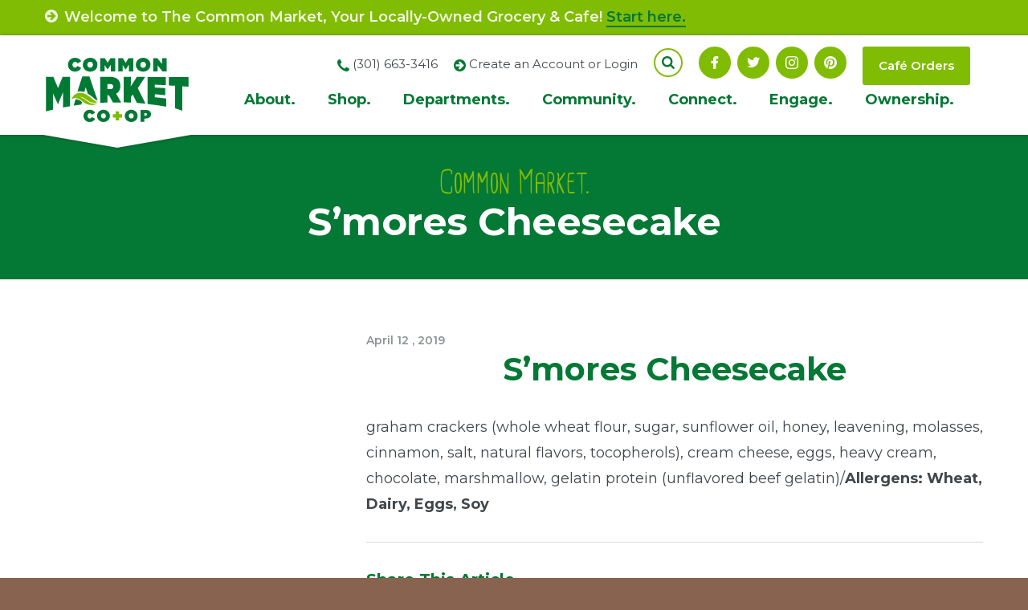

--- FILE ---
content_type: text/html; charset=UTF-8
request_url: https://www.commonmarket.coop/items/smores-cheesecake/
body_size: 14063
content:
<!DOCTYPE html>
<html class="no-js" lang="en-US">

<head>
	<meta charset="UTF-8">
	<meta http-equiv="X-UA-Compatible" content="IE=edge">
	<meta name="description" content="Common Market">
	<meta name="viewport" content="width=device-width, initial-scale=1, shrink-to-fit=no">
	<meta name="format-detection" content="telephone=no">

	<meta property="og:image" content="https://www.commonmarket.coop/wp-content/themes/ws_theme/img/site-logo-facebook.jpg">

	<link rel="apple-touch-icon" sizes="180x180" href="https://www.commonmarket.coop/wp-content/themes/ws_theme/apple-touch-icon.png">
	<link rel="icon" type="image/png" sizes="32x32" href="https://www.commonmarket.coop/wp-content/themes/ws_theme/favicon-32x32.png">
	<link rel="icon" type="image/png" sizes="16x16" href="https://www.commonmarket.coop/wp-content/themes/ws_theme/favicon-16x16.png">
	<link rel="shortcut icon" href="https://www.commonmarket.coop/wp-content/themes/ws_theme/favicon.ico">
	<link rel="manifest" href="https://www.commonmarket.coop/wp-content/themes/ws_theme/site.webmanifest">

	<link rel="mask-icon" href="https://www.commonmarket.coop/wp-content/themes/ws_theme/safari-pinned-tab.svg" color="#80bc04">
	<meta name="msapplication-TileColor" content="#80bc04">
	<meta name="theme-color" content="#ffffff">

<!-- Google Tag Manager -->
<script>(function(w,d,s,l,i){w[l]=w[l]||[];w[l].push({'gtm.start':
new Date().getTime(),event:'gtm.js'});var f=d.getElementsByTagName(s)[0],
j=d.createElement(s),dl=l!='dataLayer'?'&l='+l:'';j.async=true;j.src=
'https://www.googletagmanager.com/gtm.js?id='+i+dl;f.parentNode.insertBefore(j,f);
})(window,document,'script','dataLayer','GTM-NG5RDSXG');</script>
<!-- End Google Tag Manager -->

	<link rel="profile" href="http://gmpg.org/xfn/11">
	
	<script>(function(html){html.className = html.className.replace(/\bno-js\b/,'js')})(document.documentElement);</script>
<title>S&#8217;mores Cheesecake | Common Market</title>
<meta name='robots' content='max-image-preview:large' />
<link rel='dns-prefetch' href='//fonts.googleapis.com' />
<link href='https://fonts.gstatic.com' crossorigin rel='preconnect' />
<link rel="alternate" title="oEmbed (JSON)" type="application/json+oembed" href="https://www.commonmarket.coop/wp-json/oembed/1.0/embed?url=https%3A%2F%2Fwww.commonmarket.coop%2Fitems%2Fsmores-cheesecake%2F" />
<link rel="alternate" title="oEmbed (XML)" type="text/xml+oembed" href="https://www.commonmarket.coop/wp-json/oembed/1.0/embed?url=https%3A%2F%2Fwww.commonmarket.coop%2Fitems%2Fsmores-cheesecake%2F&#038;format=xml" />
<style id='wp-img-auto-sizes-contain-inline-css' type='text/css'>
img:is([sizes=auto i],[sizes^="auto," i]){contain-intrinsic-size:3000px 1500px}
/*# sourceURL=wp-img-auto-sizes-contain-inline-css */
</style>
<link rel='stylesheet' id='twb-open-sans-css' href='https://fonts.googleapis.com/css?family=Open+Sans%3A300%2C400%2C500%2C600%2C700%2C800&#038;display=swap&#038;ver=6.9' type='text/css' media='all' />
<link rel='stylesheet' id='twbbwg-global-css' href='https://www.commonmarket.coop/wp-content/plugins/photo-gallery/booster/assets/css/global.css?ver=1.0.0' type='text/css' media='all' />
<link rel='stylesheet' id='tribe-events-pro-mini-calendar-block-styles-css' href='https://www.commonmarket.coop/wp-content/plugins/events-calendar-pro/build/css/tribe-events-pro-mini-calendar-block.css?ver=7.7.11' type='text/css' media='all' />
<style id='wp-emoji-styles-inline-css' type='text/css'>

	img.wp-smiley, img.emoji {
		display: inline !important;
		border: none !important;
		box-shadow: none !important;
		height: 1em !important;
		width: 1em !important;
		margin: 0 0.07em !important;
		vertical-align: -0.1em !important;
		background: none !important;
		padding: 0 !important;
	}
/*# sourceURL=wp-emoji-styles-inline-css */
</style>
<link rel='stylesheet' id='edd-blocks-css' href='https://www.commonmarket.coop/wp-content/plugins/easy-digital-downloads/includes/blocks/assets/css/edd-blocks.css?ver=3.6.2' type='text/css' media='all' />
<link rel='stylesheet' id='edd-additional-fields-css' href='https://www.commonmarket.coop/wp-content/plugins/edd-additional-fields/public/css/edd-additional-fields-public.css?ver=1.0.0' type='text/css' media='all' />
<link rel='stylesheet' id='bwg_fonts-css' href='https://www.commonmarket.coop/wp-content/plugins/photo-gallery/css/bwg-fonts/fonts.css?ver=0.0.1' type='text/css' media='all' />
<link rel='stylesheet' id='sumoselect-css' href='https://www.commonmarket.coop/wp-content/plugins/photo-gallery/css/sumoselect.min.css?ver=3.4.6' type='text/css' media='all' />
<link rel='stylesheet' id='mCustomScrollbar-css' href='https://www.commonmarket.coop/wp-content/plugins/photo-gallery/css/jquery.mCustomScrollbar.min.css?ver=3.1.5' type='text/css' media='all' />
<link rel='stylesheet' id='bwg_googlefonts-css' href='https://fonts.googleapis.com/css?family=Ubuntu&#038;subset=greek,latin,greek-ext,vietnamese,cyrillic-ext,latin-ext,cyrillic' type='text/css' media='all' />
<link rel='stylesheet' id='bwg_frontend-css' href='https://www.commonmarket.coop/wp-content/plugins/photo-gallery/css/styles.min.css?ver=1.8.35' type='text/css' media='all' />
<link rel='stylesheet' id='wdst-shortcodes-css' href='https://www.commonmarket.coop/wp-content/plugins/wdst-shortcodes/admin/css/wdst-shortcodes-admin.css?ver=1.0.0' type='text/css' media='all' />
<link rel='stylesheet' id='edd-styles-css' href='https://www.commonmarket.coop/wp-content/plugins/easy-digital-downloads/assets/build/css/frontend/edd.min.css?ver=3.6.2' type='text/css' media='all' />
<link rel='stylesheet' id='wpmu-wpmu-ui-3-min-css-css' href='https://www.commonmarket.coop/wp-content/plugins/popover/inc/external/wpmu-lib/css/wpmu-ui.3.min.css?ver=6.9' type='text/css' media='all' />
<link rel='stylesheet' id='wpmu-animate-3-min-css-css' href='https://www.commonmarket.coop/wp-content/plugins/popover/inc/external/wpmu-lib/css/animate.3.min.css?ver=6.9' type='text/css' media='all' />
<style id='wp-block-button-inline-css' type='text/css'>
.wp-block-button__link{align-content:center;box-sizing:border-box;cursor:pointer;display:inline-block;height:100%;text-align:center;word-break:break-word}.wp-block-button__link.aligncenter{text-align:center}.wp-block-button__link.alignright{text-align:right}:where(.wp-block-button__link){border-radius:9999px;box-shadow:none;padding:calc(.667em + 2px) calc(1.333em + 2px);text-decoration:none}.wp-block-button[style*=text-decoration] .wp-block-button__link{text-decoration:inherit}.wp-block-buttons>.wp-block-button.has-custom-width{max-width:none}.wp-block-buttons>.wp-block-button.has-custom-width .wp-block-button__link{width:100%}.wp-block-buttons>.wp-block-button.has-custom-font-size .wp-block-button__link{font-size:inherit}.wp-block-buttons>.wp-block-button.wp-block-button__width-25{width:calc(25% - var(--wp--style--block-gap, .5em)*.75)}.wp-block-buttons>.wp-block-button.wp-block-button__width-50{width:calc(50% - var(--wp--style--block-gap, .5em)*.5)}.wp-block-buttons>.wp-block-button.wp-block-button__width-75{width:calc(75% - var(--wp--style--block-gap, .5em)*.25)}.wp-block-buttons>.wp-block-button.wp-block-button__width-100{flex-basis:100%;width:100%}.wp-block-buttons.is-vertical>.wp-block-button.wp-block-button__width-25{width:25%}.wp-block-buttons.is-vertical>.wp-block-button.wp-block-button__width-50{width:50%}.wp-block-buttons.is-vertical>.wp-block-button.wp-block-button__width-75{width:75%}.wp-block-button.is-style-squared,.wp-block-button__link.wp-block-button.is-style-squared{border-radius:0}.wp-block-button.no-border-radius,.wp-block-button__link.no-border-radius{border-radius:0!important}:root :where(.wp-block-button .wp-block-button__link.is-style-outline),:root :where(.wp-block-button.is-style-outline>.wp-block-button__link){border:2px solid;padding:.667em 1.333em}:root :where(.wp-block-button .wp-block-button__link.is-style-outline:not(.has-text-color)),:root :where(.wp-block-button.is-style-outline>.wp-block-button__link:not(.has-text-color)){color:currentColor}:root :where(.wp-block-button .wp-block-button__link.is-style-outline:not(.has-background)),:root :where(.wp-block-button.is-style-outline>.wp-block-button__link:not(.has-background)){background-color:initial;background-image:none}
/*# sourceURL=https://www.commonmarket.coop/wp-includes/blocks/button/style.min.css */
</style>
<style id='wp-block-search-inline-css' type='text/css'>
.wp-block-search__button{margin-left:10px;word-break:normal}.wp-block-search__button.has-icon{line-height:0}.wp-block-search__button svg{height:1.25em;min-height:24px;min-width:24px;width:1.25em;fill:currentColor;vertical-align:text-bottom}:where(.wp-block-search__button){border:1px solid #ccc;padding:6px 10px}.wp-block-search__inside-wrapper{display:flex;flex:auto;flex-wrap:nowrap;max-width:100%}.wp-block-search__label{width:100%}.wp-block-search.wp-block-search__button-only .wp-block-search__button{box-sizing:border-box;display:flex;flex-shrink:0;justify-content:center;margin-left:0;max-width:100%}.wp-block-search.wp-block-search__button-only .wp-block-search__inside-wrapper{min-width:0!important;transition-property:width}.wp-block-search.wp-block-search__button-only .wp-block-search__input{flex-basis:100%;transition-duration:.3s}.wp-block-search.wp-block-search__button-only.wp-block-search__searchfield-hidden,.wp-block-search.wp-block-search__button-only.wp-block-search__searchfield-hidden .wp-block-search__inside-wrapper{overflow:hidden}.wp-block-search.wp-block-search__button-only.wp-block-search__searchfield-hidden .wp-block-search__input{border-left-width:0!important;border-right-width:0!important;flex-basis:0;flex-grow:0;margin:0;min-width:0!important;padding-left:0!important;padding-right:0!important;width:0!important}:where(.wp-block-search__input){appearance:none;border:1px solid #949494;flex-grow:1;font-family:inherit;font-size:inherit;font-style:inherit;font-weight:inherit;letter-spacing:inherit;line-height:inherit;margin-left:0;margin-right:0;min-width:3rem;padding:8px;text-decoration:unset!important;text-transform:inherit}:where(.wp-block-search__button-inside .wp-block-search__inside-wrapper){background-color:#fff;border:1px solid #949494;box-sizing:border-box;padding:4px}:where(.wp-block-search__button-inside .wp-block-search__inside-wrapper) .wp-block-search__input{border:none;border-radius:0;padding:0 4px}:where(.wp-block-search__button-inside .wp-block-search__inside-wrapper) .wp-block-search__input:focus{outline:none}:where(.wp-block-search__button-inside .wp-block-search__inside-wrapper) :where(.wp-block-search__button){padding:4px 8px}.wp-block-search.aligncenter .wp-block-search__inside-wrapper{margin:auto}.wp-block[data-align=right] .wp-block-search.wp-block-search__button-only .wp-block-search__inside-wrapper{float:right}
/*# sourceURL=https://www.commonmarket.coop/wp-includes/blocks/search/style.min.css */
</style>
<link rel='stylesheet' id='site-reviews-css' href='https://www.commonmarket.coop/wp-content/plugins/site-reviews/assets/styles/default.css?ver=7.2.13' type='text/css' media='all' />
<style id='site-reviews-inline-css' type='text/css'>
:root{--glsr-star-empty:url(https://www.commonmarket.coop/wp-content/plugins/site-reviews/assets/images/stars/default/star-empty.svg);--glsr-star-error:url(https://www.commonmarket.coop/wp-content/plugins/site-reviews/assets/images/stars/default/star-error.svg);--glsr-star-full:url(https://www.commonmarket.coop/wp-content/plugins/site-reviews/assets/images/stars/default/star-full.svg);--glsr-star-half:url(https://www.commonmarket.coop/wp-content/plugins/site-reviews/assets/images/stars/default/star-half.svg)}

/*# sourceURL=site-reviews-inline-css */
</style>
<link rel='stylesheet' id='ws_theme-fonts-css' href='https://fonts.googleapis.com/css?family=Montserrat%3A100%2C100i%2C200%2C200i%2C300%2C300i%2C400%2C400i%2C500%2C500i%2C600%2C600i%2C700%2C700i%2C800%2C800i%2C900%2C900i&#038;subset=latin%2Clatin-ext' type='text/css' media='all' />
<link rel='stylesheet' id='icomoon-css' href='https://www.commonmarket.coop/wp-content/themes/ws_theme/fonts/icomoon/style.css?ver=2018-07-05' type='text/css' media='all' />
<link rel='stylesheet' id='ws_theme-css' href='https://www.commonmarket.coop/wp-content/themes/ws_theme/production/style.min.css?ver=2180830' type='text/css' media='all' />
<script type="text/javascript" src="https://www.commonmarket.coop/wp-includes/js/jquery/jquery.min.js?ver=3.7.1" id="jquery-core-js"></script>
<script type="text/javascript" src="https://www.commonmarket.coop/wp-includes/js/jquery/jquery-migrate.min.js?ver=3.4.1" id="jquery-migrate-js"></script>
<script type="text/javascript" src="https://www.commonmarket.coop/wp-content/plugins/photo-gallery/booster/assets/js/circle-progress.js?ver=1.2.2" id="twbbwg-circle-js"></script>
<script type="text/javascript" id="twbbwg-global-js-extra">
/* <![CDATA[ */
var twb = {"nonce":"5b80309879","ajax_url":"https://www.commonmarket.coop/wp-admin/admin-ajax.php","plugin_url":"https://www.commonmarket.coop/wp-content/plugins/photo-gallery/booster","href":"https://www.commonmarket.coop/wp-admin/admin.php?page=twbbwg_photo-gallery"};
var twb = {"nonce":"5b80309879","ajax_url":"https://www.commonmarket.coop/wp-admin/admin-ajax.php","plugin_url":"https://www.commonmarket.coop/wp-content/plugins/photo-gallery/booster","href":"https://www.commonmarket.coop/wp-admin/admin.php?page=twbbwg_photo-gallery"};
//# sourceURL=twbbwg-global-js-extra
/* ]]> */
</script>
<script type="text/javascript" src="https://www.commonmarket.coop/wp-content/plugins/photo-gallery/booster/assets/js/global.js?ver=1.0.0" id="twbbwg-global-js"></script>
<script type="text/javascript" src="https://www.commonmarket.coop/wp-content/plugins/edd-additional-fields/public/js/edd-additional-fields-public.js?ver=1.0.0" id="edd-additional-fields-js"></script>
<script type="text/javascript" src="https://www.commonmarket.coop/wp-content/plugins/photo-gallery/js/jquery.sumoselect.min.js?ver=3.4.6" id="sumoselect-js"></script>
<script type="text/javascript" src="https://www.commonmarket.coop/wp-content/plugins/photo-gallery/js/tocca.min.js?ver=2.0.9" id="bwg_mobile-js"></script>
<script type="text/javascript" src="https://www.commonmarket.coop/wp-content/plugins/photo-gallery/js/jquery.mCustomScrollbar.concat.min.js?ver=3.1.5" id="mCustomScrollbar-js"></script>
<script type="text/javascript" src="https://www.commonmarket.coop/wp-content/plugins/photo-gallery/js/jquery.fullscreen.min.js?ver=0.6.0" id="jquery-fullscreen-js"></script>
<script type="text/javascript" id="bwg_frontend-js-extra">
/* <![CDATA[ */
var bwg_objectsL10n = {"bwg_field_required":"field is required.","bwg_mail_validation":"This is not a valid email address.","bwg_search_result":"There are no images matching your search.","bwg_select_tag":"Select Tag","bwg_order_by":"Order By","bwg_search":"Search","bwg_show_ecommerce":"Show Ecommerce","bwg_hide_ecommerce":"Hide Ecommerce","bwg_show_comments":"Show Comments","bwg_hide_comments":"Hide Comments","bwg_restore":"Restore","bwg_maximize":"Maximize","bwg_fullscreen":"Fullscreen","bwg_exit_fullscreen":"Exit Fullscreen","bwg_search_tag":"SEARCH...","bwg_tag_no_match":"No tags found","bwg_all_tags_selected":"All tags selected","bwg_tags_selected":"tags selected","play":"Play","pause":"Pause","is_pro":"","bwg_play":"Play","bwg_pause":"Pause","bwg_hide_info":"Hide info","bwg_show_info":"Show info","bwg_hide_rating":"Hide rating","bwg_show_rating":"Show rating","ok":"Ok","cancel":"Cancel","select_all":"Select all","lazy_load":"0","lazy_loader":"https://www.commonmarket.coop/wp-content/plugins/photo-gallery/images/ajax_loader.png","front_ajax":"0","bwg_tag_see_all":"see all tags","bwg_tag_see_less":"see less tags"};
//# sourceURL=bwg_frontend-js-extra
/* ]]> */
</script>
<script type="text/javascript" src="https://www.commonmarket.coop/wp-content/plugins/photo-gallery/js/scripts.min.js?ver=1.8.35" id="bwg_frontend-js"></script>
<script type="text/javascript" src="https://www.commonmarket.coop/wp-content/plugins/wdst-shortcodes/admin/js/wdst-shortcodes-admin.js?ver=1.0.0" id="wdst-shortcodes-js"></script>
<link rel="https://api.w.org/" href="https://www.commonmarket.coop/wp-json/" /><link rel='shortlink' href='https://www.commonmarket.coop/?p=9040' />
<meta name="et-api-version" content="v1"><meta name="et-api-origin" content="https://www.commonmarket.coop"><link rel="https://theeventscalendar.com/" href="https://www.commonmarket.coop/wp-json/tribe/tickets/v1/" /><meta name="tec-api-version" content="v1"><meta name="tec-api-origin" content="https://www.commonmarket.coop"><link rel="alternate" href="https://www.commonmarket.coop/wp-json/tribe/events/v1/" /><meta name="generator" content="Easy Digital Downloads v3.6.2" />
		<style type="text/css" id="wp-custom-css">
			
/* Fix mobile menu toggle */
.site-menu > li .sub-menu-toggle {
	left: auto;
	width: 40px;
	height: 40px;
}

.edd-blocks-receipt__items .edd_download_file {display:none}


/* Hide recurring event links */
.recurringinfo,
.tribe-events-calendar-month__calendar-event-datetime-recurring-link,
.tribe-events-calendar-month__calendar-event-tooltip-datetime-recurring-link {
	display: none !important;
}

/* Hide event pagination links */
#tribe-events-footer {
	display: none;
}

#field_2_3 {
	margin-bottom: 0;
}

#field_2_6 {
	font-size: 13px;
	line-height:22px;
	background-color: rgba(0,0,0,.1);
	padding:10px;
}

#field_2_6 .leaf img {
	width: 50px;
}

#field_2_6 .leaf {
	float: left;
	padding-right: 16px;
}

.cafe-tel .icon {
	color: #047832;
	vertical-align: middle;
}

#gform_21 .gfield.gf_list_2col .gfield_checkbox li, .gfield.gf_list_2col .gfield_radio li, .gfield.gf_2col .gfield_checkbox li, .gfield.gf_2col .gfield_radio li {
	width:40% !important;
}

body .gform_wrapper td.gfield_list_8_cell3 input {
    width: 80px!important;
}

body .gform_wrapper td.gfield_list_8_cell4 input {
    height: 52px!important;
	  width: 40px!important;
}

body .gform_wrapper td.gfield_list_8_cell4 {
	text-align:center;
}
h1{
	text-align:center;
}
@media (max-width: 1279px) {
  .header-misc {
    font-size: 12px;
  }
}

@media (min-width: 1024px) {
	.site-menu > li .sub-menu-toggle {
		z-index:-100;
	}
}		</style>
		</head>

<body class="wp-singular food-template-default single single-food postid-9040 wp-theme-ws_theme tribe-no-js tec-no-tickets-on-recurring tec-no-rsvp-on-recurring edd-js-none multi-author singular tribe-theme-ws_theme">

<!-- Google Tag Manager (noscript) -->
<noscript><iframe src="https://www.googletagmanager.com/ns.html?id=GTM-NG5RDSXG"
height="0" width="0" style="display:none;visibility:hidden"></iframe></noscript>
<!-- End Google Tag Manager (noscript) -->

	<div id="page" class="hfeed site">
		<a class="skip-link screen-reader-text" href="#content">Skip to content</a>

		
							<div class="alert site-alert">

						
													
							<div class="container">
								<p class="alert-text">
																			<span class="icon icon-arrow-circle"></span>
									
									Welcome to The Common Market, Your Locally-Owned Grocery & Cafe!
																			<a href="https://www.commonmarket.coop/welcome-to-the-common-market/" target="">Start here.</a>
																	</p>

							</div>

											</div><!-- .site-alert -->
									
		
		<header id="masthead" class="site-header">
			<div class="header-primary">
				<div class="container">
					<button class="navigation-toggle" type="button">
						<span class="navigation-toggle-title">Menu</span>
						<span class="navigation-toggle-icon"></span>
					</button>

					<div class="site-branding">
						<p class="site-title">
							<a class="site-brand" href="https://www.commonmarket.coop/" title="" rel="home">
								<img class="site-logo" src="https://www.commonmarket.coop/wp-content/themes/ws_theme/img/site-logo.svg" alt="">
							</a>
						</p>
					</div><!-- .site-branding -->
				</div>
			</div>

			<div class="navigation-collapse">
				<div id="navigation" class="navigation-area">
					<div class="container">
						<nav class="navigation site-navigation">
							<h2 class="site-navigation-title screen-reader-text">Site Navigation</h2>
							<ul id="menu-main-menu" class="menu site-menu menu-site"><li id="menu-item-132" class="menu-disabled menu-item menu-item-type-post_type menu-item-object-page menu-item-has-children menu-item-132"><a href="https://www.commonmarket.coop/about/">About. <span class="sub-menu-toggle"></span></a>
<ul class="sub-menu">
	<li id="menu-item-153" class="menu-item menu-item-type-post_type menu-item-object-page menu-item-153"><a href="https://www.commonmarket.coop/about/coops/">Co-ops</a></li>
	<li id="menu-item-156" class="menu-item menu-item-type-post_type menu-item-object-page menu-item-156"><a href="https://www.commonmarket.coop/about/your-coop/">Your Co-op</a></li>
	<li id="menu-item-155" class="menu-item menu-item-type-post_type menu-item-object-page menu-item-155"><a href="https://www.commonmarket.coop/about/the-vision/">The Vision</a></li>
	<li id="menu-item-2784" class="menu-item menu-item-type-post_type menu-item-object-page menu-item-2784"><a href="https://www.commonmarket.coop/about/board-of-directors/">Board of Directors</a></li>
	<li id="menu-item-154" class="menu-item menu-item-type-post_type menu-item-object-page menu-item-154"><a href="https://www.commonmarket.coop/about/own-it/">Own It</a></li>
	<li id="menu-item-5117" class="menu-item menu-item-type-post_type menu-item-object-page menu-item-5117"><a href="https://www.commonmarket.coop/about/faqs/">FAQs</a></li>
</ul>
</li>
<li id="menu-item-136" class="menu-disabled menu-item menu-item-type-post_type menu-item-object-page menu-item-has-children menu-item-136"><a href="https://www.commonmarket.coop/shop/">Shop. <span class="sub-menu-toggle"></span></a>
<ul class="sub-menu">
	<li id="menu-item-31207" class="menu-item menu-item-type-post_type menu-item-object-page menu-item-31207"><a href="https://www.commonmarket.coop/shop/e-commerce-instacart/">E-Commerce &#038; Instacart</a></li>
	<li id="menu-item-42915" class="menu-item menu-item-type-post_type menu-item-object-page menu-item-42915"><a href="https://www.commonmarket.coop/catering/">Catering</a></li>
	<li id="menu-item-2482" class="menu-item menu-item-type-post_type menu-item-object-page menu-item-2482"><a href="https://www.commonmarket.coop/shop/our-food-philosophy/">Our Food Philosophy</a></li>
	<li id="menu-item-159" class="menu-item menu-item-type-post_type menu-item-object-page menu-item-159"><a href="https://www.commonmarket.coop/shop/local-starts-here/">Local Starts Here</a></li>
	<li id="menu-item-162" class="hidden menu-item menu-item-type-post_type menu-item-object-page menu-item-162"><a href="https://www.commonmarket.coop/shop/whats-new/">What’s New</a></li>
	<li id="menu-item-39688" class="menu-item menu-item-type-post_type menu-item-object-page menu-item-39688"><a href="https://www.commonmarket.coop/inclusive-trade/">Inclusive Trade</a></li>
	<li id="menu-item-160" class="menu-item menu-item-type-post_type menu-item-object-page menu-item-160"><a href="https://www.commonmarket.coop/shop/savings/">Savings</a></li>
	<li id="menu-item-161" class="menu-item menu-item-type-post_type menu-item-object-page menu-item-161"><a href="https://www.commonmarket.coop/shop/special-order/">Special Order</a></li>
	<li id="menu-item-6965" class="menu-item menu-item-type-custom menu-item-object-custom menu-item-6965"><a href="https://ordering.chownow.com/order/14117/locations">Café Orders</a></li>
	<li id="menu-item-3923" class="menu-item menu-item-type-post_type menu-item-object-page menu-item-3923"><a href="https://www.commonmarket.coop/shop/gift-cards/">Gift Cards</a></li>
	<li id="menu-item-34621" class="menu-item menu-item-type-post_type menu-item-object-page menu-item-34621"><a href="https://www.commonmarket.coop/store-maps/">Store Maps</a></li>
</ul>
</li>
<li id="menu-item-1287" class="menu-disabled menu-item menu-item-type-post_type menu-item-object-page menu-item-has-children menu-item-1287"><a href="https://www.commonmarket.coop/departments/">Departments. <span class="sub-menu-toggle"></span></a>
<ul class="sub-menu">
	<li id="menu-item-1293" class="menu-item menu-item-type-post_type menu-item-object-page menu-item-1293"><a href="https://www.commonmarket.coop/departments/cafe-hotbar/">Café</a></li>
	<li id="menu-item-1292" class="menu-item menu-item-type-post_type menu-item-object-page menu-item-1292"><a href="https://www.commonmarket.coop/departments/meat-seafood/">Meat &#038; Seafood</a></li>
	<li id="menu-item-1291" class="menu-item menu-item-type-post_type menu-item-object-page menu-item-1291"><a href="https://www.commonmarket.coop/departments/produce/">Produce</a></li>
	<li id="menu-item-1290" class="menu-item menu-item-type-post_type menu-item-object-page menu-item-1290"><a href="https://www.commonmarket.coop/departments/groceries/">Grocery</a></li>
	<li id="menu-item-1289" class="menu-item menu-item-type-post_type menu-item-object-page menu-item-1289"><a href="https://www.commonmarket.coop/departments/bulk-foods/">Bulk Foods</a></li>
	<li id="menu-item-1288" class="menu-item menu-item-type-post_type menu-item-object-page menu-item-1288"><a href="https://www.commonmarket.coop/departments/cheesedairy/">Cheese &#038; Dairy</a></li>
	<li id="menu-item-3918" class="menu-item menu-item-type-post_type menu-item-object-page menu-item-3918"><a href="https://www.commonmarket.coop/departments/wellness/">Wellness</a></li>
</ul>
</li>
<li id="menu-item-133" class="menu-disabled menu-item menu-item-type-post_type menu-item-object-page menu-item-has-children menu-item-133"><a href="https://www.commonmarket.coop/community/">Community. <span class="sub-menu-toggle"></span></a>
<ul class="sub-menu">
	<li id="menu-item-2012" class="menu-item menu-item-type-custom menu-item-object-custom menu-item-2012"><a href="/classes-events/">Classes &#038; Events</a></li>
	<li id="menu-item-167" class="menu-item menu-item-type-post_type menu-item-object-page menu-item-167"><a href="https://www.commonmarket.coop/community/live-green/">Live Green</a></li>
	<li id="menu-item-165" class="menu-item menu-item-type-post_type menu-item-object-page menu-item-165"><a href="https://www.commonmarket.coop/community/give/">Giving Back</a></li>
	<li id="menu-item-34057" class="menu-item menu-item-type-post_type menu-item-object-page menu-item-has-children menu-item-34057"><a href="https://www.commonmarket.coop/community/diversity-equity-and-inclusion-dei-committee/">Diversity, Equity, and Inclusion (DEI) Committee <span class="sub-menu-toggle"></span></a>
	<ul class="sub-menu">
		<li id="menu-item-37578" class="menu-item menu-item-type-post_type menu-item-object-page menu-item-37578"><a href="https://www.commonmarket.coop/food-for-thought/">Food for Thought Speaker Series</a></li>
	</ul>
</li>
	<li id="menu-item-168" class="menu-item menu-item-type-post_type menu-item-object-page menu-item-168"><a href="https://www.commonmarket.coop/community/community-partners/">Community Partners</a></li>
	<li id="menu-item-163" class="menu-item menu-item-type-post_type menu-item-object-page menu-item-163"><a href="https://www.commonmarket.coop/community/advocate/">Advocate</a></li>
	<li id="menu-item-5118" class="menu-item menu-item-type-post_type menu-item-object-page menu-item-5118"><a href="https://www.commonmarket.coop/community/scholar-program/">Scholar Program</a></li>
</ul>
</li>
<li id="menu-item-134" class="menu-disabled menu-item menu-item-type-post_type menu-item-object-page menu-item-has-children menu-item-134"><a href="https://www.commonmarket.coop/connect/">Connect. <span class="sub-menu-toggle"></span></a>
<ul class="sub-menu">
	<li id="menu-item-169" class="menu-item menu-item-type-post_type menu-item-object-page menu-item-169"><a href="https://www.commonmarket.coop/connect/directory/">Staff Directory</a></li>
	<li id="menu-item-172" class="menu-item menu-item-type-post_type menu-item-object-page menu-item-172"><a href="https://www.commonmarket.coop/connect/new-item-suggestion/">New Item Suggestion</a></li>
	<li id="menu-item-30209" class="menu-item menu-item-type-post_type menu-item-object-page menu-item-30209"><a href="https://www.commonmarket.coop/connect/advertising-request-form/">Advertising Request Form</a></li>
	<li id="menu-item-171" class="menu-item menu-item-type-post_type menu-item-object-page menu-item-171"><a href="https://www.commonmarket.coop/connect/jobs/">Jobs</a></li>
	<li id="menu-item-170" class="menu-item menu-item-type-post_type menu-item-object-page menu-item-has-children menu-item-170"><a href="https://www.commonmarket.coop/connect/donation-request/">Donation Request <span class="sub-menu-toggle"></span></a>
	<ul class="sub-menu">
		<li id="menu-item-51184" class="menu-item menu-item-type-post_type menu-item-object-page menu-item-51184"><a href="https://www.commonmarket.coop/fruit-donation-request/">Fruit Donation Request</a></li>
	</ul>
</li>
	<li id="menu-item-173" class="menu-item menu-item-type-post_type menu-item-object-page menu-item-173"><a href="https://www.commonmarket.coop/connect/new-vendor-form/">New Vendor Form</a></li>
	<li id="menu-item-3632" class="menu-item menu-item-type-post_type menu-item-object-page menu-item-3632"><a href="https://www.commonmarket.coop/connect/contact-us/">Contact Us</a></li>
</ul>
</li>
<li id="menu-item-135" class="menu-disabled menu-item menu-item-type-post_type menu-item-object-page menu-item-has-children menu-item-135"><a href="https://www.commonmarket.coop/engage/">Engage. <span class="sub-menu-toggle"></span></a>
<ul class="sub-menu">
	<li id="menu-item-178" class="menu-item menu-item-type-post_type menu-item-object-page menu-item-178"><a href="https://www.commonmarket.coop/engage/recipes/">Recipes</a></li>
	<li id="menu-item-26485" class="menu-item menu-item-type-post_type menu-item-object-page menu-item-26485"><a href="https://www.commonmarket.coop/engage/newsletter/">Newsletter</a></li>
	<li id="menu-item-26028" class="menu-item menu-item-type-post_type menu-item-object-page menu-item-26028"><a href="https://www.commonmarket.coop/engage/wellness-newsletter/">Wellness Newsletter</a></li>
	<li id="menu-item-29614" class="menu-item menu-item-type-taxonomy menu-item-object-category menu-item-29614"><a href="https://www.commonmarket.coop/category/just-a-spoonful/">Just a Spoonful</a></li>
</ul>
</li>
<li id="menu-item-3338" class="menu-disabled menu-item menu-item-type-post_type menu-item-object-page menu-item-has-children menu-item-3338"><a href="https://www.commonmarket.coop/ownership/">Ownership. <span class="sub-menu-toggle"></span></a>
<ul class="sub-menu">
	<li id="menu-item-55083" class="menu-item menu-item-type-post_type menu-item-object-page menu-item-55083"><a href="https://www.commonmarket.coop/about/own-it/">Own It</a></li>
	<li id="menu-item-3345" class="menu-item menu-item-type-post_type menu-item-object-page menu-item-3345"><a href="https://www.commonmarket.coop/ownership/owners/">Become an Owner</a></li>
	<li id="menu-item-5365" class="menu-item menu-item-type-post_type menu-item-object-page menu-item-5365"><a href="https://www.commonmarket.coop/ownership/existing-owner-payment/">Existing Owner Payment</a></li>
	<li id="menu-item-3042" class="menu-item menu-item-type-post_type menu-item-object-page menu-item-3042"><a href="https://www.commonmarket.coop/ownership/update-owner-info/">Update Owner Info</a></li>
</ul>
</li>
</ul>						</nav><!-- .site-navigation -->

												<div class="header-misc">
							<div class="header-tel tel"><span class="icon icon-phone-2"></span> (301) 663-3416</div>															<div class="header-account">
									<span class="icon icon-arrow-circle"></span> <a href="/register/" title="Create an Account or Login" target="">Create an Account or Login</a>
								</div>
							
							
														<div class="site-search">
								<button class="search-toggle search-toggle-icon" type="button"></button>

								<form role="search" method="get" class="search-form" action="https://www.commonmarket.coop/">
									<label>
										<span class="screen-reader-text">Search for:</span>
										<input type="search" class="search-field" placeholder="Search &hellip;" value="" name="s" />
									</label>
									<button type="submit" class="search-submit">
										<span class="screen-reader-text">Search</span>
									</button>
								</form><!-- .search-form -->
							</div><!-- .site-search -->

							
<nav class="social header-social">
				
    <ul class="menu social-menu header-social-menu">
                    <li><a class="icon icon-facebook" href="https://www.facebook.com/thecommonmarket/" target="_blank" title="Facebook"> Facebook</a></li>
                  <li><a class="icon icon-twitter" href="https://twitter.com/cmmnmrktcoop?lang=en" target="_blank" title="Follow On Twitter"> Follow On Twitter</a></li>
                  <li><a class="icon icon-instagram" href="https://www.instagram.com/commonmarketcoop/?hl=en" target="_blank" title="Instagram"> Instagram</a></li>
                  <li><a class="icon icon-pinterest" href="https://www.pinterest.com/thecommonmarket/" target="_blank" title="Pinterest"> Pinterest</a></li>
                                                                                </ul>
</nav>
															<div class="order-online">
									<div class="header-account orders btn btn-primary">
										Café Orders
									</div>
									<div class="menu-panel sub-menu">
										<a href="https://direct.chownow.com/order/14117/locations/42591" title="Order Online - 7th street" target=_blank>7th St.</a>
										<a href="https://direct.chownow.com/order/14117/locations/19811" title="Order Online - Rt. 85" target=_blank>Rt. 85</a>
									</div>
								</div>
													</div><!-- .header-misc -->
					</div>
				</div><!-- .navigation-area -->
			</div>
		</header><!-- #masthead -->

		<div id="body" class="site-body">

	

	<div id="banner" class="site-headline" style="background-image: url(https://www.commonmarket.coop/wp-content/uploads/2018/09/headline-bg-01.jpg);">
		<div class="container">
			<p class="headline-pre-title text-pre-title">Common Market.</p>
			<p class="headline-title text-title">S&#8217;mores Cheesecake</p>
		</div>
	</div><!-- .site-headline -->



	<div class="container">
		<div class="row">

			<div id="primary" class="content-area singular-content-area col-xs-12 col-lg-8 col-lg-push-4">
				<main id="content" class="site-content">

										
						
	<article id="post-9040" class="hentry entry singular-entry post-9040 food type-food status-publish attribute-beef group-cold-offerings odd first-child last-child">
		<header class="entry-header">
			<div class="entry-meta">
								<span class="date">
					<a rel="bookmark" title="S&#8217;mores Cheesecake" href="https://www.commonmarket.coop/2019/04">
						<time datetime="2019-04-12" class="entry-date">
							<span class="month">April</span>
							<span class="day">12</span>
							<span class="comma">,</span>
							<span class="year">2019</span>
						</time>

					</a>
				</span>
							</div><!-- .entry-meta -->
			<h1 class="entry-title">S&#8217;mores Cheesecake</h1>		</header><!-- .entry-header -->

		<div class="entry-content">
			
				<p>graham crackers (whole wheat flour, sugar, sunflower oil, honey, leavening, molasses, cinnamon, salt, natural flavors, tocopherols), cream cheese, eggs, heavy cream, chocolate, marshmallow, gelatin protein (unflavored beef gelatin)/<strong>Allergens: Wheat, Dairy, Eggs, Soy</strong></p>
		</div><!-- .entry-content -->

		
		<hr/>

		<footer class="entry-footer">
			
			


<nav class="social entry-social">
  <h2 class="social-title">Share This Article</h2>
  
  <ul class="menu social-menu">
          <li><a class="icon icon-facebook" href="https://www.facebook.com/sharer/sharer.php?u=https%3A%2F%2Fwww.commonmarket.coop%2Fitems%2Fsmores-cheesecake%2F&#038;quote=S%E2%80%99mores+Cheesecake" target="_blank" rel="nofollow noopener" title="Facebook">Facebook</a></li>
          <li><a class="icon icon-twitter" href="https://twitter.com/share?url=https%3A%2F%2Fwww.commonmarket.coop%2Fitems%2Fsmores-cheesecake%2F&#038;text=S%E2%80%99mores+Cheesecake&#038;via=CmmnMrktCoop" target="_blank" rel="nofollow noopener" title="Follow On Twitter">Follow On Twitter</a></li>
          <li><a class="icon icon-pinterest" href="http://pinterest.com/pin/create/button/?url=https%3A%2F%2Fwww.commonmarket.coop%2Fitems%2Fsmores-cheesecake%2F&#038;media=&#038;description=S%E2%80%99mores+Cheesecake+%7C+Common+Market" target="_blank" rel="nofollow noopener" title="Pinterest">Pinterest</a></li>
          <li><a class="icon icon-googleplus" href="https://plus.google.com/share?url=https%3A%2F%2Fwww.commonmarket.coop%2Fitems%2Fsmores-cheesecake%2F" target="_blank" rel="nofollow noopener" title="Google Plus">Google Plus</a></li>
          <li><a class="icon icon-linkedin" href="http://www.linkedin.com/shareArticle?mini=true&#038;url=https%3A%2F%2Fwww.commonmarket.coop%2Fitems%2Fsmores-cheesecake%2F&#038;title=S%E2%80%99mores+Cheesecake&#038;summary=S%E2%80%99mores+Cheesecake+%7C+Common+Market&#038;source=https%3A%2F%2Fwww.commonmarket.coop%2Fitems%2Fsmores-cheesecake%2F" target="_blank" rel="nofollow noopener" title="Linkedin">Linkedin</a></li>
          <li><a class="icon icon-reddit" href="http://www.reddit.com/submit?url=https%3A%2F%2Fwww.commonmarket.coop%2Fitems%2Fsmores-cheesecake%2F&#038;title=S%E2%80%99mores+Cheesecake" target="_blank" rel="nofollow noopener" title="Reddit">Reddit</a></li>
          <li><a class="icon icon-tumblr" href="http://www.tumblr.com/share?v=3&#038;u=https%3A%2F%2Fwww.commonmarket.coop%2Fitems%2Fsmores-cheesecake%2F&#038;quote=S%E2%80%99mores+Cheesecake&#038;s=" target="_blank" rel="nofollow noopener" title="Tumblr">Tumblr</a></li>
          <li><a class="icon icon-email" href="mailto:?subject=S’mores%20Cheesecake&#038;body=S’mores%20Cheesecake%20|%20Common%20Market:https%3A%2F%2Fwww.commonmarket.coop%2Fitems%2Fsmores-cheesecake%2F" target="_blank" rel="nofollow noopener" title="Email">Email</a></li>
      </ul>
</nav>
		</footer><!-- .entry-footer -->
	</article><!-- .entry -->
						
		<nav class="navigation pager-navigation">

			<div class="nav-links">

				<div class="nav-previous"><a href="https://www.commonmarket.coop/items/blackout-cheesecake/" rel="prev">Previous</a></div>

				<div class="nav-index"><a href=""></a></div>

				<div class="nav-next"><a href="https://www.commonmarket.coop/items/roasted-carrots-and-turnips/" rel="next">Next</a></div>

			</div><!-- .nav-links -->

		</nav><!-- .pager-navigation -->

								
<section id="comments" class="comments-area">
	

	</section><!-- #comments -->

					
				</main><!-- #content -->
			</div><!-- #primary -->

			
	<div id="secondary" class="sidebar-area col-xs-12 col-lg-4 col-lg-pull-8 col-xl-3">
		<aside id="sidebar" class="site-sidebar" role="complementary">
			
		</aside><!-- #sidebar -->
	</div><!-- #secondary -->
		</div>
	</div>


</div><!-- .site-body -->



<footer id="colophon" class="site-footer">

	<div class="container">

		<div class="footer-primary">

				 <a class="callout community-callout" title="Become an Owner" target="" href="https://www.commonmarket.coop/shop/owners/" style="background-image: url(https://www.commonmarket.coop/wp-content/uploads/2019/10/callout-bg.jpg)">
		<p class="callout-pre-title text-pre-title">Join Our Community</p>
		<p class="callout-title text-title">Become an Owner <span class="icon icon-arrow-right-2"></span></p>
	</a><!-- .callout -->
	


			<div class="row">

				<div class="col-xs-12 col-lg-9 display-none-xs display-none-sm">

					<nav class="navigation footer-navigation">

						<h6 class="footer-navigation-title screen-reader-text">Footer Navigation</h6>

						<div class="row">

							<div class="col-xs-12 col-sm-3">

								<ul id="menu-footer-menu-main" class="menu footer-menu menu-footer"><li id="menu-item-2847" class="menu-item menu-item-type-post_type menu-item-object-page menu-item-home menu-item-2847"><a href="https://www.commonmarket.coop/">Home</a></li>
<li id="menu-item-2539" class="menu-item menu-item-type-post_type menu-item-object-page menu-item-2539"><a href="https://www.commonmarket.coop/about/coops/">About.</a></li>
<li id="menu-item-2540" class="menu-item menu-item-type-post_type menu-item-object-page menu-item-2540"><a href="https://www.commonmarket.coop/connect/directory/">Connect.</a></li>
<li id="menu-item-5109" class="menu-item menu-item-type-post_type menu-item-object-page menu-item-5109"><a href="https://www.commonmarket.coop/ownership/owners/">Ownership.</a></li>
<li id="menu-item-3631" class="menu-item menu-item-type-post_type menu-item-object-page menu-item-3631"><a href="https://www.commonmarket.coop/connect/contact-us/">Contact Us.</a></li>
</ul>
							</div>

							<div class="col-xs-6 col-sm-3">

								<ul id="menu-footer-menu-shop" class="menu footer-menu menu-footer"><li id="menu-item-550" class="menu-disabled menu-item menu-item-type-post_type menu-item-object-page menu-item-has-children menu-item-550"><a href="https://www.commonmarket.coop/shop/">Shop. <span class="sub-menu-toggle"></span></a>
<ul class="sub-menu">
	<li id="menu-item-2485" class="menu-item menu-item-type-post_type menu-item-object-page menu-item-2485"><a href="https://www.commonmarket.coop/shop/our-food-philosophy/">Our Food Philosophy</a></li>
	<li id="menu-item-142" class="hidden menu-item menu-item-type-post_type menu-item-object-page menu-item-142"><a href="https://www.commonmarket.coop/shop/whats-new/">What&#8217;s New</a></li>
	<li id="menu-item-139" class="menu-item menu-item-type-post_type menu-item-object-page menu-item-139"><a href="https://www.commonmarket.coop/shop/local-starts-here/">Local Starts Here</a></li>
	<li id="menu-item-140" class="menu-item menu-item-type-post_type menu-item-object-page menu-item-140"><a href="https://www.commonmarket.coop/shop/savings/">Savings</a></li>
	<li id="menu-item-141" class="menu-item menu-item-type-post_type menu-item-object-page menu-item-141"><a href="https://www.commonmarket.coop/shop/special-order/">Special Order</a></li>
	<li id="menu-item-5120" class="menu-item menu-item-type-post_type menu-item-object-page menu-item-5120"><a href="https://www.commonmarket.coop/shop/gift-cards/">Gift Cards</a></li>
</ul>
</li>
</ul>
							</div>

							<div class="col-xs-6 col-sm-3">

								<ul id="menu-footer-menu-departments" class="menu footer-menu menu-footer"><li id="menu-item-1301" class="menu-disabled menu-item menu-item-type-post_type menu-item-object-page menu-item-has-children menu-item-1301"><a href="https://www.commonmarket.coop/departments/">Departments. <span class="sub-menu-toggle"></span></a>
<ul class="sub-menu">
	<li id="menu-item-1300" class="menu-item menu-item-type-post_type menu-item-object-page menu-item-1300"><a href="https://www.commonmarket.coop/departments/cafe-hotbar/">Café</a></li>
	<li id="menu-item-1299" class="menu-item menu-item-type-post_type menu-item-object-page menu-item-1299"><a href="https://www.commonmarket.coop/departments/meat-seafood/">Meat &#038; Seafood</a></li>
	<li id="menu-item-1298" class="menu-item menu-item-type-post_type menu-item-object-page menu-item-1298"><a href="https://www.commonmarket.coop/departments/produce/">Produce</a></li>
	<li id="menu-item-1297" class="menu-item menu-item-type-post_type menu-item-object-page menu-item-1297"><a href="https://www.commonmarket.coop/departments/groceries/">Grocery</a></li>
	<li id="menu-item-1296" class="menu-item menu-item-type-post_type menu-item-object-page menu-item-1296"><a href="https://www.commonmarket.coop/departments/bulk-foods/">Bulk Foods</a></li>
	<li id="menu-item-1295" class="menu-item menu-item-type-post_type menu-item-object-page menu-item-1295"><a href="https://www.commonmarket.coop/departments/cheesedairy/">Cheese &#038; Dairy</a></li>
	<li id="menu-item-5121" class="menu-item menu-item-type-post_type menu-item-object-page menu-item-5121"><a href="https://www.commonmarket.coop/departments/wellness/">Wellness</a></li>
</ul>
</li>
</ul>
							</div>

							<div class="col-xs-6 col-sm-3">

								<ul id="menu-footer-menu-community" class="menu footer-menu menu-footer"><li id="menu-item-551" class="menu-disabled menu-item menu-item-type-post_type menu-item-object-page menu-item-has-children menu-item-551"><a href="https://www.commonmarket.coop/community/">Community. <span class="sub-menu-toggle"></span></a>
<ul class="sub-menu">
	<li id="menu-item-2013" class="menu-item menu-item-type-custom menu-item-object-custom menu-item-2013"><a href="/classes-events/">Classes &#038; Events</a></li>
	<li id="menu-item-147" class="menu-item menu-item-type-post_type menu-item-object-page menu-item-147"><a href="https://www.commonmarket.coop/community/live-green/">Live Green</a></li>
	<li id="menu-item-145" class="menu-item menu-item-type-post_type menu-item-object-page menu-item-145"><a href="https://www.commonmarket.coop/community/give/">Giving Back</a></li>
	<li id="menu-item-148" class="menu-item menu-item-type-post_type menu-item-object-page menu-item-148"><a href="https://www.commonmarket.coop/community/community-partners/">Community Partners</a></li>
	<li id="menu-item-143" class="menu-item menu-item-type-post_type menu-item-object-page menu-item-143"><a href="https://www.commonmarket.coop/community/advocate/">Advocate</a></li>
	<li id="menu-item-5119" class="menu-item menu-item-type-post_type menu-item-object-page menu-item-5119"><a href="https://www.commonmarket.coop/community/scholar-program/">Scholar Program</a></li>
</ul>
</li>
</ul>
							</div>

						</div>

					</nav><!-- .footer-navigation -->

				</div>



				
				<div class="col-xs-12 col-lg-3">



					
							<section class="footer-contact">

								<h6 class="footer-contact-title screen-reader-text">Contact Information</h6>

								<address class="vcard" itemscope itemtype="http://schema.org/Organization">

									<div class="org screen-reader-text" itemprop="name">Common Market</div>

									<div class="adr" itemprop="address" itemscope itemtype="http://schema.org/PostalAddress">

										
											<span itemprop="streetAddress">

												<span class="street-address">5728 Buckeystown Pike, Unit B1</span>

											</span><br>

										


										<span class="locality" itemprop="addressLocality">Frederick</span>,
											<span class="region" itemprop="addressRegion">MD</span>
											<span class="postal-code" itemprop="postalCode">21704</span>
									</div>

									<div class="adr" itemprop="address" itemscope itemtype="http://schema.org/PostalAddress">

										
											<span itemprop="streetAddress">

												<span class="street-address">927 W 7th Street</span>

											</span><br>

										


										<span class="locality" itemprop="addressLocality">Frederick</span>,
											<span class="region" itemprop="addressRegion">MD</span>
											<span class="postal-code" itemprop="postalCode">21701</span>
									</div>

									
										<div class="hours">

											<span class="open">8am - 9pm Daily<br></span>

										</div>

									


									
										<div class="tel" itemprop="telephone">

											<span class="value" data-phone="(301) 663-3416">(301) 663-3416</span>

										</div>

									
									
										<div class="tel" itemprop="telephone">

											<span class="value" data-phone="(240) 608-4850">(240) 608-4850 (<em>Café 7th St</em>)</span>

										</div>

									
									
										<div class="tel" itemprop="telephone">

											<span class="value" data-phone="(240) 680-9048">(240) 680-9048 (<em>Café Rt 85</em>)</span>

										</div>

									


									
										<div class="email-address">

											<a href="https://www.commonmarket.coop/connect/contact-us/" class="email" itemprop="email" target="">Email Us</a>

										</div>

									
								</address>

							</section><!-- .footer-contact -->

						
					
				</div>

			</div>

		</div>



		<div class="footer-secondary">

			
<nav class="social footer-social">
			<h2 class="social-title footer-social-title"><span class="screen-reader-text">Follow Us</span></h2>
	
    <ul class="menu social-menu footer-social-menu">
                    <li><a class="icon icon-facebook" href="https://www.facebook.com/thecommonmarket/" target="_blank" title="Facebook"> Facebook</a></li>
                  <li><a class="icon icon-twitter" href="https://twitter.com/cmmnmrktcoop?lang=en" target="_blank" title="Follow On Twitter"> Follow On Twitter</a></li>
                  <li><a class="icon icon-instagram" href="https://www.instagram.com/commonmarketcoop/?hl=en" target="_blank" title="Instagram"> Instagram</a></li>
                  <li><a class="icon icon-pinterest" href="https://www.pinterest.com/thecommonmarket/" target="_blank" title="Pinterest"> Pinterest</a></li>
                                                                                </ul>
</nav>



			<p class="site-copyright">Copyright 2018 &ndash; 2026 CommonMarket.coop. All Right Reserved


				
					&nbsp;/&nbsp; <a href="https://www.commonmarket.coop/privacy-policy/" title="Privacy Policy" target="">Privacy Policy</a>

				


				
					&nbsp;/&nbsp; <a href="https://www.commonmarket.coop/terms-conditions/" title="Terms & Conditions" target="">Terms & Conditions</a>

				


				
		</div>

	</div>

</footer><!-- .site-footer -->

</div><!-- #page -->



<!-- Social Sidebar -->











<script src="https://cf.chownowcdn.com/latest/static/integrations/ordering-modal.min.js" data-chownow-company-id="14117"></script>

<!-- UserWay Script -->
<script src="https://cdn.userway.org/widget.js" data-account="72BxGaIMuB"></script>


<script type="speculationrules">
{"prefetch":[{"source":"document","where":{"and":[{"href_matches":"/*"},{"not":{"href_matches":["/wp-*.php","/wp-admin/*","/wp-content/uploads/*","/wp-content/*","/wp-content/plugins/*","/wp-content/themes/ws_theme/*","/*\\?(.+)","/checkout/*"]}},{"not":{"selector_matches":"a[rel~=\"nofollow\"]"}},{"not":{"selector_matches":".no-prefetch, .no-prefetch a"}}]},"eagerness":"conservative"}]}
</script>
		<script>
		( function ( body ) {
			'use strict';
			body.className = body.className.replace( /\btribe-no-js\b/, 'tribe-js' );
		} )( document.body );
		</script>
			<style>.edd-js-none .edd-has-js, .edd-js .edd-no-js, body.edd-js input.edd-no-js { display: none; }</style>
	<script>/* <![CDATA[ */(function(){var c = document.body.classList;c.remove('edd-js-none');c.add('edd-js');})();/* ]]> */</script>
	
	<script type="text/javascript">

		function fetchUPC() {

				jQuery.ajax({

				async: true,

				url: 'https://www.commonmarket.coop/wp-admin/admin-ajax.php',

				type: 'post',

				data: { action: 'data_fetchUPC', upc: jQuery('#upc').val() },

				success: function(data) {

					// Clear the other input

					jQuery('#group').val("");



					// If input has no value.

					if(jQuery('#upc').val() === "") {

						data = '<p>Search results will appear here.</p>'

					}



					// If there are no results returned.

					if(data === "") {

						data = '<p>No results found.</p>'

					}



					jQuery('#datafetchData').html(data);

				}

			});

		}



		function fetchGroup() {

				jQuery.ajax({

				async: true,

				url: 'https://www.commonmarket.coop/wp-admin/admin-ajax.php',

				type: 'post',

				data: { action: 'data_fetchGroup', group: jQuery('#group').val() },

				success: function(data) {

					// Clear the other input

					jQuery('#upc').val("");



					// If input has no value.

					if(jQuery('#group').val() === "") {

						data = '<p>Search results will appear here.</p>'

					}



					// If there are no results returned.

					if(data === "") {

						data = '<p>No results found.</p>'

					}



					jQuery('#datafetchData').html(data);

				}

			});

		}

	</script>

<script> /* <![CDATA[ */var tribe_l10n_datatables = {"aria":{"sort_ascending":": activate to sort column ascending","sort_descending":": activate to sort column descending"},"length_menu":"Show _MENU_ entries","empty_table":"No data available in table","info":"Showing _START_ to _END_ of _TOTAL_ entries","info_empty":"Showing 0 to 0 of 0 entries","info_filtered":"(filtered from _MAX_ total entries)","zero_records":"No matching records found","search":"Search:","all_selected_text":"All items on this page were selected. ","select_all_link":"Select all pages","clear_selection":"Clear Selection.","pagination":{"all":"All","next":"Next","previous":"Previous"},"select":{"rows":{"0":"","_":": Selected %d rows","1":": Selected 1 row"}},"datepicker":{"dayNames":["Sunday","Monday","Tuesday","Wednesday","Thursday","Friday","Saturday"],"dayNamesShort":["Sun","Mon","Tue","Wed","Thu","Fri","Sat"],"dayNamesMin":["S","M","T","W","T","F","S"],"monthNames":["January","February","March","April","May","June","July","August","September","October","November","December"],"monthNamesShort":["January","February","March","April","May","June","July","August","September","October","November","December"],"monthNamesMin":["Jan","Feb","Mar","Apr","May","Jun","Jul","Aug","Sep","Oct","Nov","Dec"],"nextText":"Next","prevText":"Prev","currentText":"Today","closeText":"Done","today":"Today","clear":"Clear"},"registration_prompt":"There is unsaved attendee information. Are you sure you want to continue?"};/* ]]> */ </script><script>window._popup_data = {"ajaxurl":"https:\/\/www.commonmarket.coop\/wp-admin\/admin-ajax.php","do":"get_data","ajax_data":{"orig_request_uri":"\/items\/smores-cheesecake\/"}};</script><script type="text/javascript" src="https://www.commonmarket.coop/wp-content/plugins/event-tickets/common/build/js/user-agent.js?ver=da75d0bdea6dde3898df" id="tec-user-agent-js"></script>
<script type="text/javascript" id="edd-ajax-js-extra">
/* <![CDATA[ */
var edd_scripts = {"ajaxurl":"https://www.commonmarket.coop/wp-admin/admin-ajax.php","position_in_cart":"","has_purchase_links":"0","already_in_cart_message":"You have already added this item to your cart","empty_cart_message":"Your cart is empty","loading":"Loading","select_option":"Please select an option","is_checkout":"0","default_gateway":"authorize","redirect_to_checkout":"0","checkout_page":"https://www.commonmarket.coop/checkout/","permalinks":"1","quantities_enabled":"1","taxes_enabled":"0","current_page":"9040"};
//# sourceURL=edd-ajax-js-extra
/* ]]> */
</script>
<script type="text/javascript" src="https://www.commonmarket.coop/wp-content/plugins/easy-digital-downloads/assets/build/js/frontend/edd-ajax.js?ver=3.6.2" id="edd-ajax-js"></script>
<script type="text/javascript" src="https://www.commonmarket.coop/wp-content/plugins/popover/inc/external/wpmu-lib/js/wpmu-ui.3.min.js?ver=6.9" id="wpmu-wpmu-ui-3-min-js-js"></script>
<script type="text/javascript" src="https://www.commonmarket.coop/wp-content/plugins/popover/js/public.min.js?ver=6.9" id="wpmu-public-min-js-js"></script>
<script type="text/javascript" id="site-reviews-js-before">
/* <![CDATA[ */
window.hasOwnProperty("GLSR")||(window.GLSR={Event:{on:()=>{}}});GLSR.action="glsr_public_action";GLSR.addons=[];GLSR.ajaxpagination=["#wpadminbar",".site-navigation-fixed"];GLSR.ajaxurl="https://www.commonmarket.coop/wp-admin/admin-ajax.php";GLSR.captcha=[];GLSR.nameprefix="site-reviews";GLSR.starsconfig={"clearable":false,tooltip:"Select a Rating"};GLSR.state={"popstate":false};GLSR.text={closemodal:"Close Modal"};GLSR.urlparameter="reviews-page";GLSR.validationconfig={field:"glsr-field",form:"glsr-form","field_error":"glsr-field-is-invalid","field_hidden":"glsr-hidden","field_message":"glsr-field-error","field_required":"glsr-required","field_valid":"glsr-field-is-valid","form_error":"glsr-form-is-invalid","form_message":"glsr-form-message","form_message_failed":"glsr-form-failed","form_message_success":"glsr-form-success","input_error":"glsr-is-invalid","input_valid":"glsr-is-valid"};GLSR.validationstrings={accepted:"This field must be accepted.",between:"This field value must be between %s and %s.",betweenlength:"This field must have between %s and %s characters.",email:"This field requires a valid e-mail address.",errors:"Please fix the submission errors.",max:"Maximum value for this field is %s.",maxfiles:"This field allows a maximum of %s files.",maxlength:"This field allows a maximum of %s characters.",min:"Minimum value for this field is %s.",minfiles:"This field requires a minimum of %s files.",minlength:"This field requires a minimum of %s characters.",number:"This field requires a number.",pattern:"Please match the requested format.",regex:"Please match the requested format.",required:"This field is required.",tel:"This field requires a valid telephone number.",url:"This field requires a valid website URL (make sure it starts with http or https).",unsupported:"The review could not be submitted because this browser is too old. Please try again with a modern browser."};GLSR.version="7.2.13";
//# sourceURL=site-reviews-js-before
/* ]]> */
</script>
<script type="text/javascript" src="https://www.commonmarket.coop/wp-content/plugins/site-reviews/assets/scripts/site-reviews.js?ver=7.2.13" id="site-reviews-js" defer="defer" data-wp-strategy="defer"></script>
<script type="text/javascript" src="https://www.commonmarket.coop/wp-content/themes/ws_theme/production/plugins.min.js?ver=19290609" id="plugins-js"></script>
<script type="text/javascript" src="https://www.commonmarket.coop/wp-content/themes/ws_theme/production/main.min.js?ver=19290609" id="main-js"></script>
<script id="wp-emoji-settings" type="application/json">
{"baseUrl":"https://s.w.org/images/core/emoji/17.0.2/72x72/","ext":".png","svgUrl":"https://s.w.org/images/core/emoji/17.0.2/svg/","svgExt":".svg","source":{"concatemoji":"https://www.commonmarket.coop/wp-includes/js/wp-emoji-release.min.js?ver=6.9"}}
</script>
<script type="module">
/* <![CDATA[ */
/*! This file is auto-generated */
const a=JSON.parse(document.getElementById("wp-emoji-settings").textContent),o=(window._wpemojiSettings=a,"wpEmojiSettingsSupports"),s=["flag","emoji"];function i(e){try{var t={supportTests:e,timestamp:(new Date).valueOf()};sessionStorage.setItem(o,JSON.stringify(t))}catch(e){}}function c(e,t,n){e.clearRect(0,0,e.canvas.width,e.canvas.height),e.fillText(t,0,0);t=new Uint32Array(e.getImageData(0,0,e.canvas.width,e.canvas.height).data);e.clearRect(0,0,e.canvas.width,e.canvas.height),e.fillText(n,0,0);const a=new Uint32Array(e.getImageData(0,0,e.canvas.width,e.canvas.height).data);return t.every((e,t)=>e===a[t])}function p(e,t){e.clearRect(0,0,e.canvas.width,e.canvas.height),e.fillText(t,0,0);var n=e.getImageData(16,16,1,1);for(let e=0;e<n.data.length;e++)if(0!==n.data[e])return!1;return!0}function u(e,t,n,a){switch(t){case"flag":return n(e,"\ud83c\udff3\ufe0f\u200d\u26a7\ufe0f","\ud83c\udff3\ufe0f\u200b\u26a7\ufe0f")?!1:!n(e,"\ud83c\udde8\ud83c\uddf6","\ud83c\udde8\u200b\ud83c\uddf6")&&!n(e,"\ud83c\udff4\udb40\udc67\udb40\udc62\udb40\udc65\udb40\udc6e\udb40\udc67\udb40\udc7f","\ud83c\udff4\u200b\udb40\udc67\u200b\udb40\udc62\u200b\udb40\udc65\u200b\udb40\udc6e\u200b\udb40\udc67\u200b\udb40\udc7f");case"emoji":return!a(e,"\ud83e\u1fac8")}return!1}function f(e,t,n,a){let r;const o=(r="undefined"!=typeof WorkerGlobalScope&&self instanceof WorkerGlobalScope?new OffscreenCanvas(300,150):document.createElement("canvas")).getContext("2d",{willReadFrequently:!0}),s=(o.textBaseline="top",o.font="600 32px Arial",{});return e.forEach(e=>{s[e]=t(o,e,n,a)}),s}function r(e){var t=document.createElement("script");t.src=e,t.defer=!0,document.head.appendChild(t)}a.supports={everything:!0,everythingExceptFlag:!0},new Promise(t=>{let n=function(){try{var e=JSON.parse(sessionStorage.getItem(o));if("object"==typeof e&&"number"==typeof e.timestamp&&(new Date).valueOf()<e.timestamp+604800&&"object"==typeof e.supportTests)return e.supportTests}catch(e){}return null}();if(!n){if("undefined"!=typeof Worker&&"undefined"!=typeof OffscreenCanvas&&"undefined"!=typeof URL&&URL.createObjectURL&&"undefined"!=typeof Blob)try{var e="postMessage("+f.toString()+"("+[JSON.stringify(s),u.toString(),c.toString(),p.toString()].join(",")+"));",a=new Blob([e],{type:"text/javascript"});const r=new Worker(URL.createObjectURL(a),{name:"wpTestEmojiSupports"});return void(r.onmessage=e=>{i(n=e.data),r.terminate(),t(n)})}catch(e){}i(n=f(s,u,c,p))}t(n)}).then(e=>{for(const n in e)a.supports[n]=e[n],a.supports.everything=a.supports.everything&&a.supports[n],"flag"!==n&&(a.supports.everythingExceptFlag=a.supports.everythingExceptFlag&&a.supports[n]);var t;a.supports.everythingExceptFlag=a.supports.everythingExceptFlag&&!a.supports.flag,a.supports.everything||((t=a.source||{}).concatemoji?r(t.concatemoji):t.wpemoji&&t.twemoji&&(r(t.twemoji),r(t.wpemoji)))});
//# sourceURL=https://www.commonmarket.coop/wp-includes/js/wp-emoji-loader.min.js
/* ]]> */
</script>

</body>



</html>